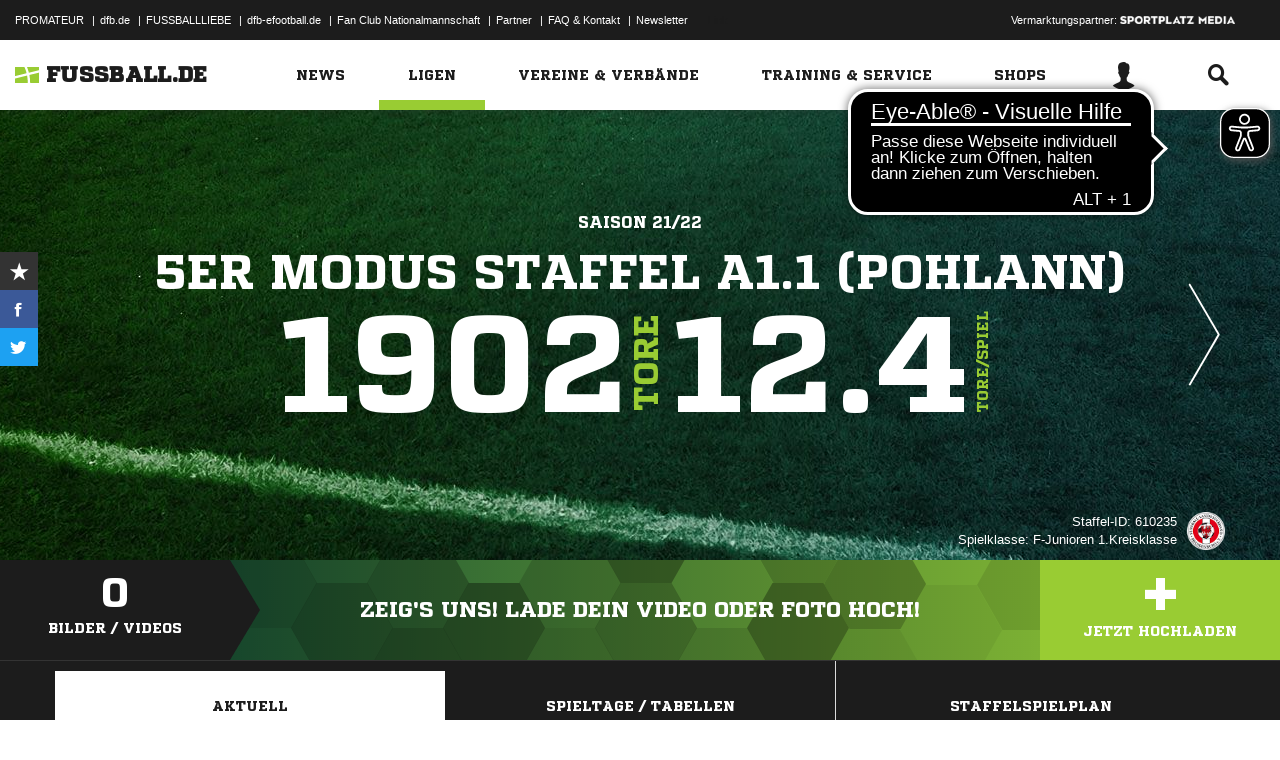

--- FILE ---
content_type: text/css; charset=UTF-8
request_url: https://www.fussball.de/export.fontface/-/id/mihj2f0d/type/css
body_size: 11
content:
@font-face {
	font-family: font-mihj2f0d;
	src: 
		url('//www.fussball.de/export.fontface/-/format/woff/id/mihj2f0d/type/font') format('woff'),
		url('//www.fussball.de/export.fontface/-/format/ttf/id/mihj2f0d/type/font') format('truetype');
}

.results-c-mihj2f0d {
	font-family: font-mihj2f0d !important;
}